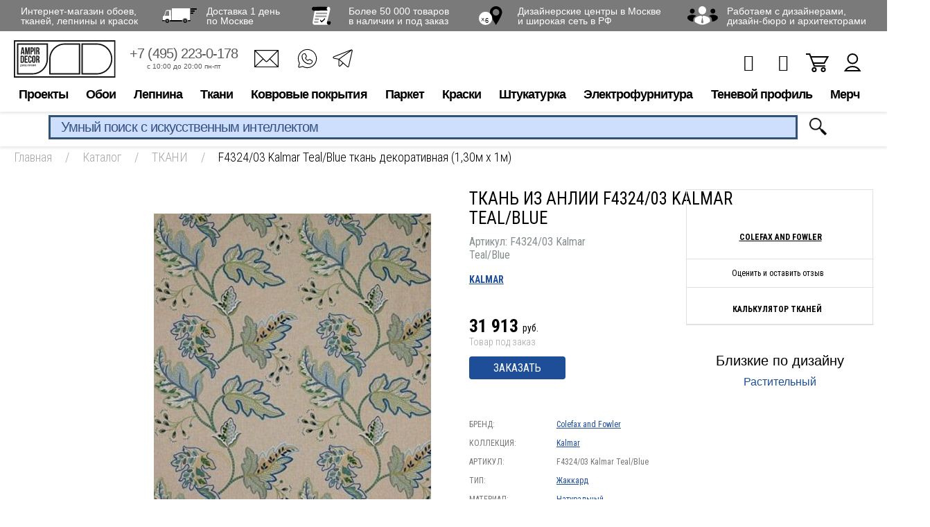

--- FILE ---
content_type: text/html; charset=utf-8
request_url: https://www.google.com/recaptcha/api2/anchor?ar=1&k=6LdiUygaAAAAAJj8xe2zeI1WnE1E8KdRFGJt3XMh&co=aHR0cHM6Ly93d3cuYW1waXIucnU6NDQz&hl=en&v=PoyoqOPhxBO7pBk68S4YbpHZ&size=invisible&anchor-ms=20000&execute-ms=30000&cb=nj6397xn5v73
body_size: 48632
content:
<!DOCTYPE HTML><html dir="ltr" lang="en"><head><meta http-equiv="Content-Type" content="text/html; charset=UTF-8">
<meta http-equiv="X-UA-Compatible" content="IE=edge">
<title>reCAPTCHA</title>
<style type="text/css">
/* cyrillic-ext */
@font-face {
  font-family: 'Roboto';
  font-style: normal;
  font-weight: 400;
  font-stretch: 100%;
  src: url(//fonts.gstatic.com/s/roboto/v48/KFO7CnqEu92Fr1ME7kSn66aGLdTylUAMa3GUBHMdazTgWw.woff2) format('woff2');
  unicode-range: U+0460-052F, U+1C80-1C8A, U+20B4, U+2DE0-2DFF, U+A640-A69F, U+FE2E-FE2F;
}
/* cyrillic */
@font-face {
  font-family: 'Roboto';
  font-style: normal;
  font-weight: 400;
  font-stretch: 100%;
  src: url(//fonts.gstatic.com/s/roboto/v48/KFO7CnqEu92Fr1ME7kSn66aGLdTylUAMa3iUBHMdazTgWw.woff2) format('woff2');
  unicode-range: U+0301, U+0400-045F, U+0490-0491, U+04B0-04B1, U+2116;
}
/* greek-ext */
@font-face {
  font-family: 'Roboto';
  font-style: normal;
  font-weight: 400;
  font-stretch: 100%;
  src: url(//fonts.gstatic.com/s/roboto/v48/KFO7CnqEu92Fr1ME7kSn66aGLdTylUAMa3CUBHMdazTgWw.woff2) format('woff2');
  unicode-range: U+1F00-1FFF;
}
/* greek */
@font-face {
  font-family: 'Roboto';
  font-style: normal;
  font-weight: 400;
  font-stretch: 100%;
  src: url(//fonts.gstatic.com/s/roboto/v48/KFO7CnqEu92Fr1ME7kSn66aGLdTylUAMa3-UBHMdazTgWw.woff2) format('woff2');
  unicode-range: U+0370-0377, U+037A-037F, U+0384-038A, U+038C, U+038E-03A1, U+03A3-03FF;
}
/* math */
@font-face {
  font-family: 'Roboto';
  font-style: normal;
  font-weight: 400;
  font-stretch: 100%;
  src: url(//fonts.gstatic.com/s/roboto/v48/KFO7CnqEu92Fr1ME7kSn66aGLdTylUAMawCUBHMdazTgWw.woff2) format('woff2');
  unicode-range: U+0302-0303, U+0305, U+0307-0308, U+0310, U+0312, U+0315, U+031A, U+0326-0327, U+032C, U+032F-0330, U+0332-0333, U+0338, U+033A, U+0346, U+034D, U+0391-03A1, U+03A3-03A9, U+03B1-03C9, U+03D1, U+03D5-03D6, U+03F0-03F1, U+03F4-03F5, U+2016-2017, U+2034-2038, U+203C, U+2040, U+2043, U+2047, U+2050, U+2057, U+205F, U+2070-2071, U+2074-208E, U+2090-209C, U+20D0-20DC, U+20E1, U+20E5-20EF, U+2100-2112, U+2114-2115, U+2117-2121, U+2123-214F, U+2190, U+2192, U+2194-21AE, U+21B0-21E5, U+21F1-21F2, U+21F4-2211, U+2213-2214, U+2216-22FF, U+2308-230B, U+2310, U+2319, U+231C-2321, U+2336-237A, U+237C, U+2395, U+239B-23B7, U+23D0, U+23DC-23E1, U+2474-2475, U+25AF, U+25B3, U+25B7, U+25BD, U+25C1, U+25CA, U+25CC, U+25FB, U+266D-266F, U+27C0-27FF, U+2900-2AFF, U+2B0E-2B11, U+2B30-2B4C, U+2BFE, U+3030, U+FF5B, U+FF5D, U+1D400-1D7FF, U+1EE00-1EEFF;
}
/* symbols */
@font-face {
  font-family: 'Roboto';
  font-style: normal;
  font-weight: 400;
  font-stretch: 100%;
  src: url(//fonts.gstatic.com/s/roboto/v48/KFO7CnqEu92Fr1ME7kSn66aGLdTylUAMaxKUBHMdazTgWw.woff2) format('woff2');
  unicode-range: U+0001-000C, U+000E-001F, U+007F-009F, U+20DD-20E0, U+20E2-20E4, U+2150-218F, U+2190, U+2192, U+2194-2199, U+21AF, U+21E6-21F0, U+21F3, U+2218-2219, U+2299, U+22C4-22C6, U+2300-243F, U+2440-244A, U+2460-24FF, U+25A0-27BF, U+2800-28FF, U+2921-2922, U+2981, U+29BF, U+29EB, U+2B00-2BFF, U+4DC0-4DFF, U+FFF9-FFFB, U+10140-1018E, U+10190-1019C, U+101A0, U+101D0-101FD, U+102E0-102FB, U+10E60-10E7E, U+1D2C0-1D2D3, U+1D2E0-1D37F, U+1F000-1F0FF, U+1F100-1F1AD, U+1F1E6-1F1FF, U+1F30D-1F30F, U+1F315, U+1F31C, U+1F31E, U+1F320-1F32C, U+1F336, U+1F378, U+1F37D, U+1F382, U+1F393-1F39F, U+1F3A7-1F3A8, U+1F3AC-1F3AF, U+1F3C2, U+1F3C4-1F3C6, U+1F3CA-1F3CE, U+1F3D4-1F3E0, U+1F3ED, U+1F3F1-1F3F3, U+1F3F5-1F3F7, U+1F408, U+1F415, U+1F41F, U+1F426, U+1F43F, U+1F441-1F442, U+1F444, U+1F446-1F449, U+1F44C-1F44E, U+1F453, U+1F46A, U+1F47D, U+1F4A3, U+1F4B0, U+1F4B3, U+1F4B9, U+1F4BB, U+1F4BF, U+1F4C8-1F4CB, U+1F4D6, U+1F4DA, U+1F4DF, U+1F4E3-1F4E6, U+1F4EA-1F4ED, U+1F4F7, U+1F4F9-1F4FB, U+1F4FD-1F4FE, U+1F503, U+1F507-1F50B, U+1F50D, U+1F512-1F513, U+1F53E-1F54A, U+1F54F-1F5FA, U+1F610, U+1F650-1F67F, U+1F687, U+1F68D, U+1F691, U+1F694, U+1F698, U+1F6AD, U+1F6B2, U+1F6B9-1F6BA, U+1F6BC, U+1F6C6-1F6CF, U+1F6D3-1F6D7, U+1F6E0-1F6EA, U+1F6F0-1F6F3, U+1F6F7-1F6FC, U+1F700-1F7FF, U+1F800-1F80B, U+1F810-1F847, U+1F850-1F859, U+1F860-1F887, U+1F890-1F8AD, U+1F8B0-1F8BB, U+1F8C0-1F8C1, U+1F900-1F90B, U+1F93B, U+1F946, U+1F984, U+1F996, U+1F9E9, U+1FA00-1FA6F, U+1FA70-1FA7C, U+1FA80-1FA89, U+1FA8F-1FAC6, U+1FACE-1FADC, U+1FADF-1FAE9, U+1FAF0-1FAF8, U+1FB00-1FBFF;
}
/* vietnamese */
@font-face {
  font-family: 'Roboto';
  font-style: normal;
  font-weight: 400;
  font-stretch: 100%;
  src: url(//fonts.gstatic.com/s/roboto/v48/KFO7CnqEu92Fr1ME7kSn66aGLdTylUAMa3OUBHMdazTgWw.woff2) format('woff2');
  unicode-range: U+0102-0103, U+0110-0111, U+0128-0129, U+0168-0169, U+01A0-01A1, U+01AF-01B0, U+0300-0301, U+0303-0304, U+0308-0309, U+0323, U+0329, U+1EA0-1EF9, U+20AB;
}
/* latin-ext */
@font-face {
  font-family: 'Roboto';
  font-style: normal;
  font-weight: 400;
  font-stretch: 100%;
  src: url(//fonts.gstatic.com/s/roboto/v48/KFO7CnqEu92Fr1ME7kSn66aGLdTylUAMa3KUBHMdazTgWw.woff2) format('woff2');
  unicode-range: U+0100-02BA, U+02BD-02C5, U+02C7-02CC, U+02CE-02D7, U+02DD-02FF, U+0304, U+0308, U+0329, U+1D00-1DBF, U+1E00-1E9F, U+1EF2-1EFF, U+2020, U+20A0-20AB, U+20AD-20C0, U+2113, U+2C60-2C7F, U+A720-A7FF;
}
/* latin */
@font-face {
  font-family: 'Roboto';
  font-style: normal;
  font-weight: 400;
  font-stretch: 100%;
  src: url(//fonts.gstatic.com/s/roboto/v48/KFO7CnqEu92Fr1ME7kSn66aGLdTylUAMa3yUBHMdazQ.woff2) format('woff2');
  unicode-range: U+0000-00FF, U+0131, U+0152-0153, U+02BB-02BC, U+02C6, U+02DA, U+02DC, U+0304, U+0308, U+0329, U+2000-206F, U+20AC, U+2122, U+2191, U+2193, U+2212, U+2215, U+FEFF, U+FFFD;
}
/* cyrillic-ext */
@font-face {
  font-family: 'Roboto';
  font-style: normal;
  font-weight: 500;
  font-stretch: 100%;
  src: url(//fonts.gstatic.com/s/roboto/v48/KFO7CnqEu92Fr1ME7kSn66aGLdTylUAMa3GUBHMdazTgWw.woff2) format('woff2');
  unicode-range: U+0460-052F, U+1C80-1C8A, U+20B4, U+2DE0-2DFF, U+A640-A69F, U+FE2E-FE2F;
}
/* cyrillic */
@font-face {
  font-family: 'Roboto';
  font-style: normal;
  font-weight: 500;
  font-stretch: 100%;
  src: url(//fonts.gstatic.com/s/roboto/v48/KFO7CnqEu92Fr1ME7kSn66aGLdTylUAMa3iUBHMdazTgWw.woff2) format('woff2');
  unicode-range: U+0301, U+0400-045F, U+0490-0491, U+04B0-04B1, U+2116;
}
/* greek-ext */
@font-face {
  font-family: 'Roboto';
  font-style: normal;
  font-weight: 500;
  font-stretch: 100%;
  src: url(//fonts.gstatic.com/s/roboto/v48/KFO7CnqEu92Fr1ME7kSn66aGLdTylUAMa3CUBHMdazTgWw.woff2) format('woff2');
  unicode-range: U+1F00-1FFF;
}
/* greek */
@font-face {
  font-family: 'Roboto';
  font-style: normal;
  font-weight: 500;
  font-stretch: 100%;
  src: url(//fonts.gstatic.com/s/roboto/v48/KFO7CnqEu92Fr1ME7kSn66aGLdTylUAMa3-UBHMdazTgWw.woff2) format('woff2');
  unicode-range: U+0370-0377, U+037A-037F, U+0384-038A, U+038C, U+038E-03A1, U+03A3-03FF;
}
/* math */
@font-face {
  font-family: 'Roboto';
  font-style: normal;
  font-weight: 500;
  font-stretch: 100%;
  src: url(//fonts.gstatic.com/s/roboto/v48/KFO7CnqEu92Fr1ME7kSn66aGLdTylUAMawCUBHMdazTgWw.woff2) format('woff2');
  unicode-range: U+0302-0303, U+0305, U+0307-0308, U+0310, U+0312, U+0315, U+031A, U+0326-0327, U+032C, U+032F-0330, U+0332-0333, U+0338, U+033A, U+0346, U+034D, U+0391-03A1, U+03A3-03A9, U+03B1-03C9, U+03D1, U+03D5-03D6, U+03F0-03F1, U+03F4-03F5, U+2016-2017, U+2034-2038, U+203C, U+2040, U+2043, U+2047, U+2050, U+2057, U+205F, U+2070-2071, U+2074-208E, U+2090-209C, U+20D0-20DC, U+20E1, U+20E5-20EF, U+2100-2112, U+2114-2115, U+2117-2121, U+2123-214F, U+2190, U+2192, U+2194-21AE, U+21B0-21E5, U+21F1-21F2, U+21F4-2211, U+2213-2214, U+2216-22FF, U+2308-230B, U+2310, U+2319, U+231C-2321, U+2336-237A, U+237C, U+2395, U+239B-23B7, U+23D0, U+23DC-23E1, U+2474-2475, U+25AF, U+25B3, U+25B7, U+25BD, U+25C1, U+25CA, U+25CC, U+25FB, U+266D-266F, U+27C0-27FF, U+2900-2AFF, U+2B0E-2B11, U+2B30-2B4C, U+2BFE, U+3030, U+FF5B, U+FF5D, U+1D400-1D7FF, U+1EE00-1EEFF;
}
/* symbols */
@font-face {
  font-family: 'Roboto';
  font-style: normal;
  font-weight: 500;
  font-stretch: 100%;
  src: url(//fonts.gstatic.com/s/roboto/v48/KFO7CnqEu92Fr1ME7kSn66aGLdTylUAMaxKUBHMdazTgWw.woff2) format('woff2');
  unicode-range: U+0001-000C, U+000E-001F, U+007F-009F, U+20DD-20E0, U+20E2-20E4, U+2150-218F, U+2190, U+2192, U+2194-2199, U+21AF, U+21E6-21F0, U+21F3, U+2218-2219, U+2299, U+22C4-22C6, U+2300-243F, U+2440-244A, U+2460-24FF, U+25A0-27BF, U+2800-28FF, U+2921-2922, U+2981, U+29BF, U+29EB, U+2B00-2BFF, U+4DC0-4DFF, U+FFF9-FFFB, U+10140-1018E, U+10190-1019C, U+101A0, U+101D0-101FD, U+102E0-102FB, U+10E60-10E7E, U+1D2C0-1D2D3, U+1D2E0-1D37F, U+1F000-1F0FF, U+1F100-1F1AD, U+1F1E6-1F1FF, U+1F30D-1F30F, U+1F315, U+1F31C, U+1F31E, U+1F320-1F32C, U+1F336, U+1F378, U+1F37D, U+1F382, U+1F393-1F39F, U+1F3A7-1F3A8, U+1F3AC-1F3AF, U+1F3C2, U+1F3C4-1F3C6, U+1F3CA-1F3CE, U+1F3D4-1F3E0, U+1F3ED, U+1F3F1-1F3F3, U+1F3F5-1F3F7, U+1F408, U+1F415, U+1F41F, U+1F426, U+1F43F, U+1F441-1F442, U+1F444, U+1F446-1F449, U+1F44C-1F44E, U+1F453, U+1F46A, U+1F47D, U+1F4A3, U+1F4B0, U+1F4B3, U+1F4B9, U+1F4BB, U+1F4BF, U+1F4C8-1F4CB, U+1F4D6, U+1F4DA, U+1F4DF, U+1F4E3-1F4E6, U+1F4EA-1F4ED, U+1F4F7, U+1F4F9-1F4FB, U+1F4FD-1F4FE, U+1F503, U+1F507-1F50B, U+1F50D, U+1F512-1F513, U+1F53E-1F54A, U+1F54F-1F5FA, U+1F610, U+1F650-1F67F, U+1F687, U+1F68D, U+1F691, U+1F694, U+1F698, U+1F6AD, U+1F6B2, U+1F6B9-1F6BA, U+1F6BC, U+1F6C6-1F6CF, U+1F6D3-1F6D7, U+1F6E0-1F6EA, U+1F6F0-1F6F3, U+1F6F7-1F6FC, U+1F700-1F7FF, U+1F800-1F80B, U+1F810-1F847, U+1F850-1F859, U+1F860-1F887, U+1F890-1F8AD, U+1F8B0-1F8BB, U+1F8C0-1F8C1, U+1F900-1F90B, U+1F93B, U+1F946, U+1F984, U+1F996, U+1F9E9, U+1FA00-1FA6F, U+1FA70-1FA7C, U+1FA80-1FA89, U+1FA8F-1FAC6, U+1FACE-1FADC, U+1FADF-1FAE9, U+1FAF0-1FAF8, U+1FB00-1FBFF;
}
/* vietnamese */
@font-face {
  font-family: 'Roboto';
  font-style: normal;
  font-weight: 500;
  font-stretch: 100%;
  src: url(//fonts.gstatic.com/s/roboto/v48/KFO7CnqEu92Fr1ME7kSn66aGLdTylUAMa3OUBHMdazTgWw.woff2) format('woff2');
  unicode-range: U+0102-0103, U+0110-0111, U+0128-0129, U+0168-0169, U+01A0-01A1, U+01AF-01B0, U+0300-0301, U+0303-0304, U+0308-0309, U+0323, U+0329, U+1EA0-1EF9, U+20AB;
}
/* latin-ext */
@font-face {
  font-family: 'Roboto';
  font-style: normal;
  font-weight: 500;
  font-stretch: 100%;
  src: url(//fonts.gstatic.com/s/roboto/v48/KFO7CnqEu92Fr1ME7kSn66aGLdTylUAMa3KUBHMdazTgWw.woff2) format('woff2');
  unicode-range: U+0100-02BA, U+02BD-02C5, U+02C7-02CC, U+02CE-02D7, U+02DD-02FF, U+0304, U+0308, U+0329, U+1D00-1DBF, U+1E00-1E9F, U+1EF2-1EFF, U+2020, U+20A0-20AB, U+20AD-20C0, U+2113, U+2C60-2C7F, U+A720-A7FF;
}
/* latin */
@font-face {
  font-family: 'Roboto';
  font-style: normal;
  font-weight: 500;
  font-stretch: 100%;
  src: url(//fonts.gstatic.com/s/roboto/v48/KFO7CnqEu92Fr1ME7kSn66aGLdTylUAMa3yUBHMdazQ.woff2) format('woff2');
  unicode-range: U+0000-00FF, U+0131, U+0152-0153, U+02BB-02BC, U+02C6, U+02DA, U+02DC, U+0304, U+0308, U+0329, U+2000-206F, U+20AC, U+2122, U+2191, U+2193, U+2212, U+2215, U+FEFF, U+FFFD;
}
/* cyrillic-ext */
@font-face {
  font-family: 'Roboto';
  font-style: normal;
  font-weight: 900;
  font-stretch: 100%;
  src: url(//fonts.gstatic.com/s/roboto/v48/KFO7CnqEu92Fr1ME7kSn66aGLdTylUAMa3GUBHMdazTgWw.woff2) format('woff2');
  unicode-range: U+0460-052F, U+1C80-1C8A, U+20B4, U+2DE0-2DFF, U+A640-A69F, U+FE2E-FE2F;
}
/* cyrillic */
@font-face {
  font-family: 'Roboto';
  font-style: normal;
  font-weight: 900;
  font-stretch: 100%;
  src: url(//fonts.gstatic.com/s/roboto/v48/KFO7CnqEu92Fr1ME7kSn66aGLdTylUAMa3iUBHMdazTgWw.woff2) format('woff2');
  unicode-range: U+0301, U+0400-045F, U+0490-0491, U+04B0-04B1, U+2116;
}
/* greek-ext */
@font-face {
  font-family: 'Roboto';
  font-style: normal;
  font-weight: 900;
  font-stretch: 100%;
  src: url(//fonts.gstatic.com/s/roboto/v48/KFO7CnqEu92Fr1ME7kSn66aGLdTylUAMa3CUBHMdazTgWw.woff2) format('woff2');
  unicode-range: U+1F00-1FFF;
}
/* greek */
@font-face {
  font-family: 'Roboto';
  font-style: normal;
  font-weight: 900;
  font-stretch: 100%;
  src: url(//fonts.gstatic.com/s/roboto/v48/KFO7CnqEu92Fr1ME7kSn66aGLdTylUAMa3-UBHMdazTgWw.woff2) format('woff2');
  unicode-range: U+0370-0377, U+037A-037F, U+0384-038A, U+038C, U+038E-03A1, U+03A3-03FF;
}
/* math */
@font-face {
  font-family: 'Roboto';
  font-style: normal;
  font-weight: 900;
  font-stretch: 100%;
  src: url(//fonts.gstatic.com/s/roboto/v48/KFO7CnqEu92Fr1ME7kSn66aGLdTylUAMawCUBHMdazTgWw.woff2) format('woff2');
  unicode-range: U+0302-0303, U+0305, U+0307-0308, U+0310, U+0312, U+0315, U+031A, U+0326-0327, U+032C, U+032F-0330, U+0332-0333, U+0338, U+033A, U+0346, U+034D, U+0391-03A1, U+03A3-03A9, U+03B1-03C9, U+03D1, U+03D5-03D6, U+03F0-03F1, U+03F4-03F5, U+2016-2017, U+2034-2038, U+203C, U+2040, U+2043, U+2047, U+2050, U+2057, U+205F, U+2070-2071, U+2074-208E, U+2090-209C, U+20D0-20DC, U+20E1, U+20E5-20EF, U+2100-2112, U+2114-2115, U+2117-2121, U+2123-214F, U+2190, U+2192, U+2194-21AE, U+21B0-21E5, U+21F1-21F2, U+21F4-2211, U+2213-2214, U+2216-22FF, U+2308-230B, U+2310, U+2319, U+231C-2321, U+2336-237A, U+237C, U+2395, U+239B-23B7, U+23D0, U+23DC-23E1, U+2474-2475, U+25AF, U+25B3, U+25B7, U+25BD, U+25C1, U+25CA, U+25CC, U+25FB, U+266D-266F, U+27C0-27FF, U+2900-2AFF, U+2B0E-2B11, U+2B30-2B4C, U+2BFE, U+3030, U+FF5B, U+FF5D, U+1D400-1D7FF, U+1EE00-1EEFF;
}
/* symbols */
@font-face {
  font-family: 'Roboto';
  font-style: normal;
  font-weight: 900;
  font-stretch: 100%;
  src: url(//fonts.gstatic.com/s/roboto/v48/KFO7CnqEu92Fr1ME7kSn66aGLdTylUAMaxKUBHMdazTgWw.woff2) format('woff2');
  unicode-range: U+0001-000C, U+000E-001F, U+007F-009F, U+20DD-20E0, U+20E2-20E4, U+2150-218F, U+2190, U+2192, U+2194-2199, U+21AF, U+21E6-21F0, U+21F3, U+2218-2219, U+2299, U+22C4-22C6, U+2300-243F, U+2440-244A, U+2460-24FF, U+25A0-27BF, U+2800-28FF, U+2921-2922, U+2981, U+29BF, U+29EB, U+2B00-2BFF, U+4DC0-4DFF, U+FFF9-FFFB, U+10140-1018E, U+10190-1019C, U+101A0, U+101D0-101FD, U+102E0-102FB, U+10E60-10E7E, U+1D2C0-1D2D3, U+1D2E0-1D37F, U+1F000-1F0FF, U+1F100-1F1AD, U+1F1E6-1F1FF, U+1F30D-1F30F, U+1F315, U+1F31C, U+1F31E, U+1F320-1F32C, U+1F336, U+1F378, U+1F37D, U+1F382, U+1F393-1F39F, U+1F3A7-1F3A8, U+1F3AC-1F3AF, U+1F3C2, U+1F3C4-1F3C6, U+1F3CA-1F3CE, U+1F3D4-1F3E0, U+1F3ED, U+1F3F1-1F3F3, U+1F3F5-1F3F7, U+1F408, U+1F415, U+1F41F, U+1F426, U+1F43F, U+1F441-1F442, U+1F444, U+1F446-1F449, U+1F44C-1F44E, U+1F453, U+1F46A, U+1F47D, U+1F4A3, U+1F4B0, U+1F4B3, U+1F4B9, U+1F4BB, U+1F4BF, U+1F4C8-1F4CB, U+1F4D6, U+1F4DA, U+1F4DF, U+1F4E3-1F4E6, U+1F4EA-1F4ED, U+1F4F7, U+1F4F9-1F4FB, U+1F4FD-1F4FE, U+1F503, U+1F507-1F50B, U+1F50D, U+1F512-1F513, U+1F53E-1F54A, U+1F54F-1F5FA, U+1F610, U+1F650-1F67F, U+1F687, U+1F68D, U+1F691, U+1F694, U+1F698, U+1F6AD, U+1F6B2, U+1F6B9-1F6BA, U+1F6BC, U+1F6C6-1F6CF, U+1F6D3-1F6D7, U+1F6E0-1F6EA, U+1F6F0-1F6F3, U+1F6F7-1F6FC, U+1F700-1F7FF, U+1F800-1F80B, U+1F810-1F847, U+1F850-1F859, U+1F860-1F887, U+1F890-1F8AD, U+1F8B0-1F8BB, U+1F8C0-1F8C1, U+1F900-1F90B, U+1F93B, U+1F946, U+1F984, U+1F996, U+1F9E9, U+1FA00-1FA6F, U+1FA70-1FA7C, U+1FA80-1FA89, U+1FA8F-1FAC6, U+1FACE-1FADC, U+1FADF-1FAE9, U+1FAF0-1FAF8, U+1FB00-1FBFF;
}
/* vietnamese */
@font-face {
  font-family: 'Roboto';
  font-style: normal;
  font-weight: 900;
  font-stretch: 100%;
  src: url(//fonts.gstatic.com/s/roboto/v48/KFO7CnqEu92Fr1ME7kSn66aGLdTylUAMa3OUBHMdazTgWw.woff2) format('woff2');
  unicode-range: U+0102-0103, U+0110-0111, U+0128-0129, U+0168-0169, U+01A0-01A1, U+01AF-01B0, U+0300-0301, U+0303-0304, U+0308-0309, U+0323, U+0329, U+1EA0-1EF9, U+20AB;
}
/* latin-ext */
@font-face {
  font-family: 'Roboto';
  font-style: normal;
  font-weight: 900;
  font-stretch: 100%;
  src: url(//fonts.gstatic.com/s/roboto/v48/KFO7CnqEu92Fr1ME7kSn66aGLdTylUAMa3KUBHMdazTgWw.woff2) format('woff2');
  unicode-range: U+0100-02BA, U+02BD-02C5, U+02C7-02CC, U+02CE-02D7, U+02DD-02FF, U+0304, U+0308, U+0329, U+1D00-1DBF, U+1E00-1E9F, U+1EF2-1EFF, U+2020, U+20A0-20AB, U+20AD-20C0, U+2113, U+2C60-2C7F, U+A720-A7FF;
}
/* latin */
@font-face {
  font-family: 'Roboto';
  font-style: normal;
  font-weight: 900;
  font-stretch: 100%;
  src: url(//fonts.gstatic.com/s/roboto/v48/KFO7CnqEu92Fr1ME7kSn66aGLdTylUAMa3yUBHMdazQ.woff2) format('woff2');
  unicode-range: U+0000-00FF, U+0131, U+0152-0153, U+02BB-02BC, U+02C6, U+02DA, U+02DC, U+0304, U+0308, U+0329, U+2000-206F, U+20AC, U+2122, U+2191, U+2193, U+2212, U+2215, U+FEFF, U+FFFD;
}

</style>
<link rel="stylesheet" type="text/css" href="https://www.gstatic.com/recaptcha/releases/PoyoqOPhxBO7pBk68S4YbpHZ/styles__ltr.css">
<script nonce="oJWzVNG9A6IBgtb4AEciMg" type="text/javascript">window['__recaptcha_api'] = 'https://www.google.com/recaptcha/api2/';</script>
<script type="text/javascript" src="https://www.gstatic.com/recaptcha/releases/PoyoqOPhxBO7pBk68S4YbpHZ/recaptcha__en.js" nonce="oJWzVNG9A6IBgtb4AEciMg">
      
    </script></head>
<body><div id="rc-anchor-alert" class="rc-anchor-alert"></div>
<input type="hidden" id="recaptcha-token" value="[base64]">
<script type="text/javascript" nonce="oJWzVNG9A6IBgtb4AEciMg">
      recaptcha.anchor.Main.init("[\x22ainput\x22,[\x22bgdata\x22,\x22\x22,\[base64]/[base64]/UltIKytdPWE6KGE8MjA0OD9SW0grK109YT4+NnwxOTI6KChhJjY0NTEyKT09NTUyOTYmJnErMTxoLmxlbmd0aCYmKGguY2hhckNvZGVBdChxKzEpJjY0NTEyKT09NTYzMjA/[base64]/MjU1OlI/[base64]/[base64]/[base64]/[base64]/[base64]/[base64]/[base64]/[base64]/[base64]/[base64]\x22,\[base64]\\u003d\\u003d\x22,\[base64]/DqMKkwr/CkcOlCRLCvMKDw73DtGYFwrTCsWHDn8Ofa8KHwrLCg8KAZz/DuUPCucKyKsKcwrzCqFRCw6LCs8Obw5lrD8K1D1/[base64]/Dp0QqV8KGUD3CqsO1OXpiPkvDqcOKwqvCtCAUXsOZw7rCtzF0G0nDqyzDi28rwptpMsKRw7XCv8KLCQUIw5LCoynCpAN0wq4xw4LCulsAfhclwpbCgMK4JsKSEjfCh27DjsKowpPDtn5LcMKEdXzDqT7CqcO9wpxwWD/[base64]/CqcK4eArDvcO0wpzCvS0vTsO+ZcOOw4Qzd8Oyw6HCtB0Bw4DChsOOBAfDrRzCscK3w5XDnjnDslUsasK+KC7DqH7CqsOaw6UEfcKIZiEmScKGw63ChyLDnMKMGMOUw5PDs8KfwosYdi/[base64]/DuhPCtMK/b13ClsKQwqjCtMOFe8O/ScO7eMKXeSzDh8KqGzodwpV1C8OQw4IIwozDm8KaNE5Fwq0CbcOha8KLJw7DuT/[base64]/bsONb8Kyw53DisK1wr0Mw5rCmsO5WSLCmRDCp0nDilRsw6PDsGYzYkpYL8O/b8Krw4XDkMKEAMOowrAYN8O/wqzDn8KNwpbDocK9wp3CqCDCow/[base64]/CnQfCq8KPwpDCgApswp0Aw7fCusK3w5HCrHnDszElwrLCr8Kuw54Zw5/DnzULwrLCs19FIsKwD8K0w49QwqY1w5vDqcO1Qzdiw50Mw7vCmX/Cg03DiW7CgHlqw7chTsK2fTzDoB4/JnROfcOXwpTCmA02wp3DsMOCwo/DunllZkJww4DCsV7DtV58IUBMHcKqwrwSKcOPw4bDv1g7acO9w6jDsMKyd8O5P8Olwr4ZQcOMCz4kaMOHw5/Cv8KnwoRJw7k9bF7CtQLDocKmw5XDgcOUBSRRfk8qFWbDo0fCoCDDujJ2wrLCjl/CviDCtsKIw703wrw4HUpvGsOow5PDpxsqwo3CihNswp/ClXYtw54jw7R3w5ogwrLCiMOQCMOcwr9iO35Zw4XDqmzCgcKaakxtwqDClj47FcKpNAcVPixrG8O7wpjDpMKxU8KIwr/DgzfDuC7CiwAWw7vClAnDgh/DisOwcHQ0woPDnTbDrwDCp8KqYhI5VMKkw5pvAS3Cg8KWwofCjcK8YcOLwrUQWC8VYQ/Cgg3CssOqNcKRWV/Cnkd/ScKqwqNCw5N7wonCnsOnwrvCkcK0O8O2WFPDp8OOwp/CjUlHwp4ScMKFw5N9fcKmE37DunDCvAA6IcKQX0fDjsKGwp/CsDPDkgTCq8KDVEd/wrjCphTCm27CohZmDMKhYsOMC2vDlcKmwoDDiMKKfhLCn0UoJ8ODFMORw5Ugwq/DgcO+asOgwrbDlxzDoQfCqmpSSMKKfnAjw5HChF9DS8O3w6XDlkbCogoqwoFMwqIFMUfCi07Dh03CvVTDhQXCkjTDtcORw5FOwrd5woXCqSccw75pwoXCvCLCrsKZw4/[base64]/DiRZ4wqo9w7ZWwpFhwqQXcsKPDxhAAE/DuMKBw6p8w4EBCMOOwopcw7vDrEXCoMKiecOFw4HCosKtDcKIwr/CkMOxZsO2RsKGwofDnsOswpESw5MRwq/Do30hwqLCiAvDr8Oyw6JVw43Cn8OgeFnCmcOFKyDDrHPDuMKoFSbCj8Opw43DjVspwpYvw45FdsKFHkhJSiwCwrNTwoDDriMLEcOIVsK9SsO7w7nClMOMBxrCpMOFbsO+M8K2wqcNw4s3wrPDssOZw7BQw4TDpsKRwr92wqHDrEjCnQgDwp8RwpBaw6/[base64]/LHHClcKmQDDDuVEWwqLCsBHCqkzDohonwqLDmgrDoxpdAWZzw6/CnR/ChcK1VQFoLMOtOl3CgcOHw4HDqnLCqcO2Wnd9w4dkwrIMWwjCpA/DncKWw7Yhw5fDl03DsCckwqTCglYeHH42w5lywqrDlMK2w7ICw6MfUcOeUiITIz0DW2/ClMO2w5kawo0mw5HDqMOCHsK7W8KcKk7CvEHDiMOnXAIjTnFRw6ZnKmDDk8KsVsKxwqrDhU/CncKdwrvDucKOwpLDrS/ChsK3YGvDvcKBwrjDhMOjw7XCo8OfJQjCnFLDhMOEw4fCv8OoQsKew7jDil4IBDEAfsOGakhgMcOLG8O7IFhowrrCj8Ovb8KFYXhjwq/DknZTw58EGsOvw5nCvWlyw5AGLsKLw4PCi8Opw77Cr8OAIMKoUAZKKTXDlsOsw7sIwrdWVUEPw6XDr1nDusKgwozCpcOuwpnDmsO4wrFQBMKxfgvDqlPDvMO9w5tTA8Kyfn/[base64]/CgAbCkAIAw6jChMKGw7oxw5ZGJ03ChcKDw47DjcK6YcO2H8Ojwqxkw7ocfQzDoMKtwrPCrj4MUnfCtMOEWMKkw7xOw7/[base64]/CkQwpwoPCj8KCw5sTFl/[base64]/Ch8O9KgxJwprDuQnCn8KOJcKrwoJKw6dZw48racOTJcK/w4rDisKaOz5Xw6nCn8K6wrxIKMOvw5/Dil7CncOEw51Pw5XDgMKmw7DCi8KAw7HCg8Oowo0Kwo/CrcK+bE4EY8KAwp/DscOqw6srOR4RwqFyRk3DojbDisOqwovCq8KPbMK1SjzDmmxwwrUkw7Z7wqnCphLDk8OXVx7Dp2bDoMKewr3DjkLDiRXCqMOmw7xhCALDqTAMwr1Vw4Ikw5teM8KNARpxw5rCgcKOw5DCqALCgiDCmEHChWzCmUV/VcOmJFl0C8KpwozDqw0Xw4PCqlXDq8KkDsKdCkPDscKUwr/CvCnDrxA8w47Cuy4OQ2Vmwo1yGMOfNsK3w7LCnErCj0jClMKQcMKWBB1cYB0Sw4nDj8Kww4DCj0FIZiDDtRh7B8OfX0IoIEbClB/DjTlRwqAuwrJyVcKVwrs2w7sKwotxRcO6U3UQPSDCpF7CjmgzHQ4/[base64]/DvcKcwrfDmsKhEABXw5TDmMOdwovCjCfCvgl0wqhrbcOHUMOOwq7CgcKMw6fDlXXCvMK9LMKAO8OVwpPDoHsZZ3hdBsK4fMK/XsK0wonCusKOw6oMw6szw7XCsQNcw4nDik3ClkjCvEfDpVcDw4PDkMKUGsKUwpwyNxc8wrjCh8O5L1XCsG5Fwqgqw49nFMKxKld+UcKvaXnDmD0mwqsdwqnCu8OSScKkZcOiwqVOwq3CjcKCYMKrD8KXTcK/LUckwpvCg8KvKh3Ct2zDhsKAf3AleBBBMFzCmsOTOMKYw6oPIcOkw5tgMiHDoQ3DvSjDnX3CvsOpdRPCo8KZQsK/wrp+dcKxIQzCk8KNNjsKd8KAJghMwpZ3HMKwITDDmsOYwoHCtDJDUMK0dzUlw70Tw4/CusKFEcKYYcKIwrpGwp/Ck8Krwr7DmiIdBcKrw7l0wp3DsQJ3w4fDrWHCvMKnwqVnworDg1HCrBk6wogpRsOywq/[base64]/L3vDqFjDlsOxwp17w4/CoVNKwrzDvBcgw4jDnxQJM8KUZsKEI8KawrBew73DosONFFLDiVPDtR3Ck1jDu0nCh37ClVHDr8O2DsOVZcK4QcKOSV7CinxCwqjCk2szZkAfKiDDrGPCpjzCjsK1UlxOwolzwq5Nw7TCv8O+UFFLwq/Cj8Omw6HDk8KzwpvCjsOxb3PDgGMUN8OKwrfDjgNWwqtlUzbCmHgzw6vCs8KTZA/DucKgZsOYwobDlhkOAMOnwr/CqSNDNsOaw4Eyw4tXw6fCgwvDpx0ME8OYw70Zw609wrQEY8Osc2zDmcKvw4NLTsK3VMKPKV7DrMK7LhgEw6c/[base64]/Dl8OewodBwrUeAsO1w58VTcKRw77CvsK1wpHCrF/DmMKZwp1Nwq5JwrJeesOFw4tEwpjCvCdVB2vDlcOYw6MCbQ0fw5XDpiTCmcKmwoUlw77DtBbDuwF5UnbDmErDnmgCGnvDuSvCvsKRwrrCgsKjwqcodsO/V8ONw6fDvwDCm3HCqhLDrBnDiT3Cl8Ogw7onwqZ+w6p8Qn7ClMOOwrPDlcK4wqHCnErDmsKTw5VmFwY2wpANw4U9aV7CisOmw4c7w7EiMxTDoMK/SsKVU3E+woV+MVLCvsKDw5/DjcOHWFfCkALCgMOUXcKHZcKFwpHCg8K1IR9Mw7vCiMKTCsOZOj3DvWbCkcOLw6MDA0DDhxvCgsOcw4bDuWgrasOBw60Fw6R7w4g7OSpNKk0rw7/[base64]/[base64]/DR53wrXCs8KawpfCpzMJQzzCiEFbHsKnNTXCq0XCrk3DucO2ZcKZw7TCgsOQbsOqdEXCrcOxwrpgwrBPTcOTwr7DjWTCmcKmcA99wpIxwqrClQDDnifCphcrwotVfTPCu8O/wrDDjMOLEsKvwqjDoXnDpThxPiHCjhB3TlhxwrfCp8O2EsKMw6g6w7/Cs1PCicOXQWbCn8Osw5PClxkNwotzw6nCkjDDlcOTwr1aw740Fl3DlRPCrcOEw7MYw5DDhMKMwo7DlsOYE0I8w4XDjlhZeUzDvsK1SsOhZsKXwrxKbMOlI8K1wocBLRRRBQ9ywqbDnWPCp1gJD8K7RmrDhcKuBkvCrsKeFcOew4plLEDCmzJcLyXDjkB0wopUwr/[base64]/DjDEiwrPCgGl9RzLDnQHCrAnDocOSLcOcwpkKdwbDjzPCrRzDgjHDjV4XwpxLwqBuw5DCjiLCiSLClMOlfVrCt3LDkcKYJ8KEJCN/EiTDr3EqwqzCnMKAwrnCiMOCw6HCtiLCjjTDpEjDowHDicKmZsKUwrgowpBfKlFTwrTCtCVrwrozCHJ5w5FJK8K0HBbCi1VOwr0GT8KTCsKQwpExw6bCuMO2dMKwAcOSGXUSw4/DjMKJGH4bVcOBw7Brw7nDrXHCtlrDgcKnw5NMWDhQVFIxw5VQw5wFwrUUw7BDbjwQFDfCtw0Tw5l4wpV8wqPCpcOjw7nCpnbCqsK/FSfDtzbDlcK2wodYwpVWbyzCgcK3NBJiaWxtFXrDr0Fqw4/DocKHIMO8dcKmQToJw7w4woPDicKWwrMcMsO0wpQNWcOHw4I6w7AvOxcTwoDClcKowp3DpMKkOsOTwogWwq/[base64]/Di8OHw7bDiCZoX8OCbyHDq8Ofw4kjw77DnMOGesKAIznDpBLDnERAw6TCocKxw5VnFnUPEsOCNFLCmMK4woDDiXgtW8O5QGbDuklEwqXCsMKBcALDg3xZw4DCtCHChw1bCBLCqhcsMTkhC8KNw5PDsj/Dv8K6ekpbwr0jwrLDpFMcKMKrAC7Dgi0jw4XCuHkaYcO4woLCrDBNLRfCrcOEC2onV1rDoiAAw7plwok1IV1Gwrp6JMOkbMO8Ci5EJmN5w7TDpcKTEGDDiRwkdHDCkCNhQsKkUcKXw5VhBVtyw70iw6/CmDDChsOiwqxcTDvDgsKMflvCryEow7xYDzxCKDlvwoTCmMOrwqLCqMOJwrjDkUXDh3kOQ8KnwrgvUMOMbXvDrjhAwqnCusOMw5nDtsOKwq/[base64]/XjR+w7hBCC4Yw5dWw7dIIx1DwpfCgsKjw7PDm8KkwotsM8K0wqXCnsK5HRzDtXzCv8OEB8KXccOIw6bClMKHWQAAMlLClk8zEcOlK8KlaGEFTWgUwq9fwqTCjMK6PTgtTcK2wqDDhMKADsOcwobDpMKjIl/DlGlyw4xOJ2lxw4pSw7zDpsK/LcKWSysLTsKbwq4jZFkLfmPDi8ONw74Rw4vDrRXDig9cUV9hw4JgwqbDtsOYwqUdwpLCvT7CqMO9DsOLw4/DisK2fBPDoj3DgMK7wrQhZBBEw6cewqwsw5nCmUHCrAoHOMKFVCdTwqjCmiLCn8OtLcKoNcOzPMKaw6/CiMOUw5A4F3Nbw4zDtMOyw4PDjcK5w4wIX8KPW8O1w6xhw4fDvSHCvcK7w6/Crl/DsnFhMAXDmcKIw4xJw6bDvFnCkMO5QcKWRcOnw4LCssO4w5Z9w4HCtCjCiMOow47CkmvDgsO/LMORS8O3TjjDt8KLTMOsZWRWwqYdw73DvGDCjsO9w4xGw6ERXyspw5HDhsOKwrzCjcO/wpPCjcKDw5Ybw5tuYMKQZsOzw5/CisKiw7XDqMKCwqoNw57DgXRyb0l2A8OGw7ZqwpLCkFPCpQzDpcKEw43DixjChsKawoJSw7fCgzLDpnlIw5xPB8O4U8KffhTDscOkwr1PPMOUdEo4YMOLwrxUw7nCr0DDlcOOw7sLKnAfwpodZUcVwr5FV8KhOX3DgMOwNWTCrcKEDcKcPgPDpjzCq8OjwqbCvcK/JRtfw590wq5tLHtdYcOBEMOWwojCvcO/P03DncOSwr4twrwvw659wrfCucKNRsOmw5jChUHDiWnCncKWJcO9JhwvwrPCpMKZwrTCrj1Iw4zCisKSw4oYO8OuN8O1D8KbcwVvDcOrw6rCi0kIccOYWV8yRWDCo1PDrcKROl5Bw4bDnlFUwrJ4OAfDoBxkw4rDqyLClEUbWUFOw7nClWpSe8Oew6Ynwq/DoRIlw6LCtA5tccOKXsKURcOGCcOfYnHDrDYdw6bCmDzCnRZqQcKzw54Hwo7Du8ObcsO6PlbCrMOBVcO4UMKEw7vDhcKSN1RTScO1w6vCn3TCj2AmwpsxVsKSwo/Cs8K/RildKsO1w4PDoVMzXMK3w6LDvV7DtsOUw6l/YWB8wpvDk2/[base64]/DtMKAw63Cl2IoJcKiW2LDsEQZw4vCrid9w6hgAm/[base64]/[base64]/[base64]/DoMKEKwTCo3kWw7AzT8OLwqzDszzDksKMwpRPw7vDshozwq84w4/[base64]/DgsKBFMO4TsOdBCRGwr1XwogGwrDDtigeT1Uhwq5Jd8OrLG8VwpHCtGEALx/CmcOGVsOYwoppw43CgcOTVcOTwpDDu8KRbiHDpMKURsOEw5nDr35iwoI0w5zDjMKMYVolwq7DjwImw7DDqU/[base64]/[base64]/CqsKREDDDjAx8NDzDg8ODYigjfwLDscOBThBkT8O7w6dKGcO3w67CpT7DrmY6w5BHO01Aw4kGfWbDiVbCtzXCpMOpw4bChwsZIlzCo1wIw5LDm8K+fH9YNH3DszMvT8KtwojCo2PCsw/Co8OWwpzDgGzCs23Cm8OMwoDDk8K4bcOewqR6DXMOUU3CllzCpkpBw4/DvsKIQF9kMMKAwqPCgG/Cihhywp7DrU1tUMKcXgrCj2nDjcOADcOieAfDg8OBKsK4EcO4woPDsn8LWhrDiVlqwoJ7wrvCsMKRQMK5SsKYH8Odwq/CisOxwpAlw6Yxw7HDjFbCvyAhZnVtw7wBw7rCvk5cC2RtTi1Pw7YtKEwOLsOdwq/DnhPCvjdWH8OYw4cnw5FRw7vCucK3w5Ujd27DtsKaVGbCtUlUw5pfwq/CnsKtfsKxw7NXwoHCrltUW8O9w4LDhH7DjwPCvcK9w5RPwoRDJUtywoLDqcK7wqHCiRxxwojDqsKVwrEZTURpwrvDnTDClhhDw4nDvgPDiRJ/w4TDkAPCjj00w4vCvmzDmsOxLcOoS8K2wrbDjwfCkcO5HcO+eltOwrLDgE7CgsKfwrfDncOefMODwpLCvHBEDsKWw5jDucKGSMOuw7nCr8ONQcKAwq0mw515Yi8bdsO5I8KbwrVfwoA8wpFATjFMI0fDhx/Du8KLwrwyw60VwrbDp3x6LXXCiUQWPMOLJG9rXsKzAsKKwqPCgsO4w4bDhnUAVcOSwoDDg8OGSynCqRIiwoHCoMOWN8OMB386w4DDmi85RgQrw65rwrUdMcO+K8K0Fn7DvMKpejrDpcOLHGzDscOWECh/XC0kUMKnwrYsE11ewot0Ci/Ch3gDKztkAn0dWQfDtcO/woHCvcK2LsOnGn7CmijDl8K/fMKJw7zDogguBT4Hw4HDq8OsVFfDncKVw4Jue8Obw585wrPCshTCpcOFfkRrOjcpacONRz4qw5/[base64]/[base64]/Di3rCtsKiUThCwqldR8Kbf8KCwq4/S8Kkwo1ww55MG1sUw54/w40SYsOWCU3CgjHCgAlWw7jCjcK9wq7CncK6wpDDtlrCrELDmMOeQsOIw6vDhcKEP8KbwrHCsiZkw7YfF8K0wowGwrFtw5fCiMKTIMO3w6Bqw4RYdXTDlsKqwp7DlCpZw4zDisK7FMO1w5Y9wpzDgijDs8Kqw4fCk8KbMi/[base64]/wrt+wpzCusK3E8Orw7ZxwqpAQ8KNPcKuw5wTLMKWA8OWwpZzwp1xW2tCfUgqWcKuwpfDmHXCnSViHGXDpMKJwprDo8OFwovDt8K/BCIhw74fBsOvCEnCncKcw4BKwp/Do8OmCcOJwrnCq31AwobCqMOqw5c9Jw9IwqvDocK5cghIalHDuMOGwrrDjBBZE8K/wqLDpMOmwobCmsKKKwDDlGjDr8OFK8O8w7xSLGAMVDHDr2x+wrfDqlR/S8OPwpzDg8OySCsTwoIpwpzCvwrDn2gbwr8rRMOaAD57w5PDsm/CuyVuRWHCpTJnacK8EcO6w4HDgwkhw7opA8O2wrHDqMKtPcOqwq3CnMK6wqxcwrt4FMO3wofDusOfKQ9fOMOdSMOCYMO2wpp0BnFHw49hw7VyXHsJF27CqV5rFMOYc0tbIHAtw6tNLcKMw7nCh8KEAEcJwpdrBMK+XsO8wq0jZHHCr207VcKDfD/[base64]/w64swoQswq53w73ClijCtMKgOzM5aMOYJcOLesKfOXFWwqHDl2EMw5UlawvCkMOHwrQ6VWtAw5g5wpvDksKpIsKCIy8sIVjCvcKHbcOZWsObVlUqH2rDo8KmZ8OXw7bDqDfDvF1XWHTDkDZOZVAJwpLDm2LDjkTDnQHCisO/[base64]/CoBNhwoDDnMK9KSI8GwJ+w50ewovDmSY3VcOUVyU3w4/ClsOkeMOtGFHChsOTBsK0wr/[base64]/DisOTWB9mD8OYw4ozw6A1JRZbwoY1wo1RGhLDtRVbEsKTFcKxccKtwoUVw7YmwpDChkRNQGXDk0oRwr97N3tYNMKOw4DDlAUveG/Ch0nCksOMHcOTwqPDkMO6TGMySAQJaTvDhnvDrUjDhQVAwotZw4Z5wq92eD0ZfcKafxxBw4pNJC/Cl8KyBGjCtMOoW8K2aMOSwqPCt8Kgw5M9w4lRwpEYXsOEScKRwrPDhsOUwrolJ8Kjw6FNwrvCjcOPP8Oqw6V1wrYeU0psBhswwoPCqcOrTsKLwoUXw5jDp8OdKsOzw5zDjh7CkR/CpEsqwqRyfMOMwqzDvMORw4LDtxvDsR8hHsKZfitZw6/[base64]/w6bDlMKkU1l+P8OMwrxDGldUwp3DgQM9V8KFw6nCjsKkNXHDiwM+GiPCv13CoMKrwoHDrBnCgsKAwrPCuT/ComHDtWcwHMOaCFljBk/DrD9CVVsqwo7ClMOVI3ZsSBnCrcOnwoEvCQ0eWTfCicOfwofDm8Kuw7rCrS7DnsOcw4fDkXRkwpnDgcOIwrDChMKqbFPDqMKaw5Fvw4QxwrjDq8OnwptTw4RodiVKC8OLIB/CsXjCgsO9DsOubsKywozDkcOHLcOzw4scC8OvNW/[base64]/CqAc9w6PCnsOEwoBWw7Rkw4lrEcKmwp5aw6nDjETDilwiakV2wrLChsK3Z8OwasKPS8OSw77Cn3HCqyzCh8KnZis3XlXCpX5yMcKPKB9NN8KAF8KwclQEHQM1UMK/w6B4w4F0wrrCmsKZFsO8wrQ7w6zDok1Kw5tBYMKMwqE2ZXFuwphTYsK7w7B7PsOUw6fDtcOtwqAZw74vw5hjcUEJacO7woAQJsKtwrvDicKFw61QCMKbIh8jwoEfQsK8w5HDgn4swrbDvm1QwpoIwr7Cq8Kmw6HCvcOxwqLDlk8zwp/DqiF2CALCq8O3w6oEAx5yJ1LDll3DpWciwqp2wqPCjGQBwpnDsCvDvFzDlcKlTAPCpjvChyNibS/Ds8OzUW5qwqLDp0jDvUjDoHF4woLCisO/wq7Dmionw6s2bsO+J8O3woDCmcOpUcKDbMOIwozDiMKgKsO4EsO7BcO2wpzCncKUw4FTwrTDuD41w79uwqQRw78lwozDpRHDpR/CkMOvwrXChmoKwq7DpMKjFm5kwrjDmGrClHXDjmvDqU5jwo0RwqsAw58oVgZKGFpWMcOyCMO/w5YSwpjCplNqCDwpw57DsMOYP8ODHGEiwqHDv8K7w6zDmMK3wqsAw6fDtcOPPcK4wrfDt8OFNVMow6HDl2TCvj3DvlbCmTnCpSjCsnMYelobwoBlwp/[base64]/[base64]/[base64]/[base64]/DoBnCqcOfDU7DpsK5wqN5w5ATYD5KbwnDr8O5N8KMdnt5F8O7w7lrwpvDpwTDrXIRwrfDqcO3LsOHTHjDowlUw6RYw7bDoMKfSEjCiVR9FsO5wojDscOjb8Obw4XCgG/DhzwUW8KKQi1desKWf8KUwooEw50LwpXCh8Ojw57Dh24Uw6jCmUklYMOlwr0kL8KfJ14Ba8Okw7jDg8OEw73CuHbCnsKfwovDm2TDq0/DjBPDn8K4AEnDpy7Cs17DthFPwpJqwoNCwqDDixs3wqzCuXV9w57DlzLCg2fCtBvDhsKcw65xw4TDtcKKGDjCsWjDgztZC2TDhMKCwrbDusOYJ8KawqcbwqLCnycjw7TCkkJwe8Kjw4bCn8O4OsKdwpMxwpjDs8OqRsKHw6/CsTHCgsOKCXhGOxBzw47CmAjCj8KywqdTw4PCj8O/woDCuMK4w6gaJTw2wqsIwqVAFQcNWcKRLlTDg01XUMO/wrk3w7ZzwqfCmAXClsKSLljDg8KvwoVlw6kMLMO1wqvCmVNxT8Kww6hDSlvDsggyw6PCoT/CisKrKsKNFsKiMcOEw7QSw5nCusOAH8OQwojCusOwV39rw4InwqPDgcKBS8Otwq5CwpjDlcKuwooiRnrCr8KkYsO+NsOuan5dw4IofWNlwqXDqcKqwqZ7ZsK5AcORMsKkwr/Du1HCoT15w5rDu8O4w5LDiQnCq0Ulw40CaGfChS1ZAsOtw7FIwqHDu8K/YS4yBcOTLcOCwq/[base64]/Ch8KrPsKqwpo3cAxMG8OtYcO2OEjCoSVsw4waYyZqw7HCssKnOl/CuTbCo8K1KXXDl8OjRRR6AMK8w5fCnRpbw5TDqsKUw4LDsn87UsO1XwlAQSkMw6JwSFhBQ8KRw49XJltQT2/DucK9w7fCi8KAw45jYTg7wovCjgrCoQHDjcOrwp5kDcKgBilFwpxoFsK1wqoYSMOIw7MowrnDs3HCjcKFGMKHU8OEF8KIQMOAZcOawpVtBEjDiSnDpihdw4VOwoAXfmc+CcOYD8OhHMKTRsOuNMKVwovCn3TDpMK5wrMeD8O/CsKuw4M7FMOLGcKrwq/CqEBKw4AcEiLCmcKLOsOfOMKzw7MFwrvCmMKmJyZxacKTc8OFesKsAQ5/A8K6w6jCggnDjcOiwrEiJ8K/O3s7ZMORwrLCqsOpTsOMw5AcDMOUw4sCfmzDuk3Di8OPwoFuX8K1w6Y7DFxQwqQ6UsOROsO3w7AZfsOrKigyw4zDv8OZwowvw6/[base64]/w5LDoXpZLcOzV8K2cB/[base64]/ACXCocO7A8K4w7Q+wpwRwrrCqMKNZQN1AnLDmFQ8wojDvgIjw7nChsKNXsKbdwPDusOTO3rDl0l1TELDosKzw44dXsO0wpszw6tCwptTw7jDg8KpUMOawr8Jw4ocSsONBMK8w73CscOyKDV2w5LChSgLUlZXdcKcVjx7wp/DqnTCpSVYE8ORRMKeMWbCvWTCiMORw4XCn8K8w4UGGQDCkl17wrJceikIGcKsbGVEKE/DjxZdbRJ9Rkg+aEg8bAzDqUVWU8KPw4UJw6HCn8O/U8Kgw6Ibwrt0eWXDjcOEw51GRjzCsjs0wp3Dt8OaUMOPw5FFV8OVwo/DoMOWwrnDtT/CgMKaw6xlcynDrsK+RsK5LcKPTQtlOjwILTzCosKTw4XChh7Cu8KlwqowUsONw4obScKfYMKbNsODDA/DkHDDs8OvDzLDisOwFQwpD8O9chhfTcOaNAnDm8Kdw7U9w4LCjsKmwpsxwpMhwo/Dl2DDtH7DrMKmG8KpWi/[base64]/BsKAw6d5w5cYwq7DvCpxw6kHw6w7wrcSwpXCqMKaDcOdOyphLsKRwrRpNsOKwrrDkcKhw7F8KsKdw4cpNQFrb8OHN2XCrMKuw7Nzw7gBwoHDkMK2EcOddXnDicK+wq0yNcK/[base64]/DvQ1SMMKqw4fCq8OdUiHCuUxUw4HCisK7wq1xbnnDqsKmGcKFOsOAw7BWNB3DrMKrcTHDvMOvJ01EUcO/w7HDmTfCr8K0w4DCuh7ChhkMw7XDssKOUcOew63DucKow7fChxjCkBAgYsO+MUzDk2vDrWBaNcKzFGlew5BLCRBkJsObw5bCmsK5ccKsw5bDvFgSwrkjwqXCqBDDssOFw5hdwonDoQrDlhjDlxlPecOgfGXCkArCjgfCscO2w64ew6LCnsOoAiDDrjN/w7JbCsOFE1TDvRYnR2LDi8KBdWl0wqFFw4R7wrAvwotlTsK1OcKcw4EFwq8dCMKsecOAwrcQw5/[base64]/DhEfCpsO9T13CvmFWwp0hFUPCnsOtw7tTwp/DuwMlBQtLwpwzUsOwAH3CqMOKw7c5b8K+LMK6w5tfwpVYwrxgw4XChsKEDg/CpR3CpsK+cMKdw4IWw6jClMOQw77DnBHDhU/Dhz4VCsKfwrdrw4RVwpBsVMO8ccOewr3Dt8OqdDXCn3XDlcOHw4DDtV3Dq8KnwpJTwqxRwroPwrVlW8Okd2PCosOiY3F3K8KGw6ZeUWQ9w48lwr/DgmleecKJw7EWw78jasO/AMKEw4vDucKMRnzCkQ7CtHLDucK/FMKEwp8hEATDqDzCicOMwoTCisKpw77CvF7Ci8OOwp/Do8OJwrPCqcOMB8KVWU4UaybCicOzwpjDlgwXBwpyJMKfKF4Uw6zDkXjDmsKBwp7DrcOkw5TDmDHDsRoAw7HChwfDoWkjw7bCqsKlesKZw5rDiMOpw4QzwpByw4jCtWogw5QAw5ZQecOSwoHDpcO4acKvwp7CiwzDocKtwozCjcKcdXPCjcOEw4cdwoVdw7Ijw4Aew7/[base64]/Ct8KKw79/w7FUEcOvw6jDviABwpLCpXvDhH4MMik1wr1TTsKVX8Kdw4NTwqt2DMK8w7DCnGTCgSzCosO8w4HCpcK6UQTDiQ/DtylpwrEow4VYGFAmwqzDvMOZJmpwZ8Omw6lBMXwkw4cLFTTCuXYGWcOBwqMvwrt/GcO/[base64]/w5lDZVg8DRHCuxPDi8Kzwrp+UEdewrbDlSrDrFljXQoeL8KvwpBPLR56HMOzw5jDjMOEC8O4w7FgFnQHD8O1w6AqAMKcw4vDjsOXNsOsEDNYworDr2rDksOtI3vCicKYSDIpwr/DmSLDq2HDrW41wo5Jwp0iw41TwqfDoC7CrTHDkyBww6Eiw4gEw5TDpsK7wqLChcOwMnzDj8OVew8vw65/[base64]/DrcKjwpF2wrbDhVt6wqgtCsO3w7/CkMKCHzTCpsOdwoFtHcKtQsO8wp3DpUrDrw4LwqXCgVBrw7VpNcKFwowbFsKQTcOEA2lXw4dqQsO8U8KzPsKAfMKccMKOZQpUwoJNwp/[base64]/w6k3T07Cp0fCq0vCjW3Cmh7DvcOoIsOEwogxwozDuh3DuMKwwpIuwpfDrMO+U3pUNsKaKcKMwoZewqhVwoRlPw/DkULCi8OyBV/CksKhcxYUw6dtNcKuw4wsw45jW0oJw6TCgxDDpB3DmMO5AcO5KWLDnHNAVcKdw6zDusOGwoDCoitJCg7DqW7CucO6w7vCliLCsR/CrMKCSBTDhUDDtHLDshDDj3jDosKqwqw6LMK7Y1nCsXFRLBzCmcKOw60qwq1pQcOswog8wrLCscODw5IDwp3DpsKlw5bCj0jDnB8swo/DhAfCqgMQaUp3fFYuwo4mbcOBwrwzw4BjwprDoyfDjmxGIAR9w4/CoMO+DSIWwr3DlcKsw4TCpcOqBxzDqcKbDG/CvDHDunrDlsOgw6nCknVxwrwbWggSM8KAOS/DowA8eUDCk8KVwqXDvMKXUR/DnMO0w6QyC8Kww5jDvcK5w4zDtMKxWsOFw4pcw7U+w6bCscK0wqHCu8KkwqnDjMOUwp7Cpmd/EzLCj8OWAsKDPU11wqJ2wr3ClsK5w7bDlT7CvsKXwoLDhSNvJQkhLUnCo2vDisOdw49EwoAFKsKxwrHDhMOGw4UlwqFUw7YbwrNxwqlmC8O4HcKmD8OYDcKcw5ktM8OLVcOOwrjDjCLDjsKNA2jDs8ODw5plwo5/b0hecSPDmWlnwpjCpsOQWXM2woXCvHbDq2Y9dMKMUWdWYB08NMKwP2dKPsO9BMOEWE7Do8OebzvDuMKdwowXVXbCpcKEwpjDhU7DpUHDg2sBw4fCg8K0KsOhWsKjXXrDqcOSecO/wqPChUnChhdBwrDCnsOOw4PDn0PDuBrCnMOwCcKZFWBtG8K2w5HDvsKwwpo1w4bDjsK4WsOhw7FkwppcLH3Dj8KvwosafzIwwrlELkXCvmTClVrCggdbwqcgfsK+wovDhDhww7tSLXbDjh7CucKqQG19w5tQQcKRwq5pBsKDw51PRFPChRfDhwZTw6rDrcKMw7V/w6pJI1jCrsOVw7LCrigMw5XCuBnDs8OWekFWw5VLPMOtw5wqL8OfacKtaMKuwobCt8KrwpFTJ8KSw5MqERfCuw8KHFvCpwkPT8OdBMOwFj41w5p7wqTDr8O5Y8O/w4jDtcOkfMOyIcOif8Klwq/DlW7DvT06dR8uwr/DlMKxJ8KHw6/[base64]/KMKfwr4LwrobwoYtw6vDj2LCiMOTZsKkEsOXBA/DtcKxwpx9JGvDp11kw5VTw4fDsm4Ew4EaXlduPUDCrwBJA8OJBMKjw64wY8Okw6XCuMOswoIpIyTCjcK+w7LDv8KOd8KnKQ5NdEMTwqtDw5csw6dwwpDCuALCvsKzw7IqwrRYGMOROy/[base64]/DtwovQsO9w5/DosK9w7bDrUPCnWhUXMOtN8O0Z8KPw6bCjMKZVBYrwpjCqsONJX4ha8OCLm/[base64]/PzbCq8KRFsKWVcOHcxMyNFzCn8OfCichOcKJU8Oww4ctblbDiCYLBhYvwp5Nwr9gQMKfY8KVw77CtyfDmwZ/VCnDlhLDgMOlC8KvTUEEw4YJIiTDm0E9wp4ew7nCtMKuLUrDrlbDn8OVFcKLTsOPw4oPdcOueMKhJkXDiAN7CcKRwonCmytLw4PDrcO7K8K9bsKxRFRgw5duwr9tw6ItGwAeUV/CuxbCssOrKS0Hw4rCrsOuwqvCqTFUw4xpwr/DoAjDmQ0OwpvCgMOACMOhI8O2w7FCMsKawok7wqzCtcKXTB8ge8OzcsKjw4PDlGcVw60swpLCl1/DgHdFVsK0wrodwo0oJ37DtsOkAWbDiiNJV8KAEXjCun3Cs17DpAtLZsKdKcKyw63Dp8K5w4LCvcKtR8Kew5/DjEPDlG/Ckytiwo98w45kwrdbI8KRwpLDm8OHGMK6wofCmyrDksKGTcOLwozChMOTw5/DgMK0w5xNwrYAwoJ3YgTCmQzDll4bTsKtcMKNfsKHw4nDth1Kw5x8TDLCkTsvw4lHDibCl8KXwpjCusOCwqzDjVBYw6fDo8KSHsOGw58Dw7MTCcOgw50qIcO0w5/DjXXDjsOIw7PCl1U/D8KRwoESAjfDm8KYF0LDhcOKJ1VsLC/DilXCtFVkw6EOLsKsecO6w5TCi8KGEE3Dt8OnwozDmcKyw4Itw55bc8K2w47CmsKHw53DuUrCucOfKgxtbUXDnMOhw6N4CSMOwqzDulwqdsKvw7UzWsKBanLCki3ConfDmkw2CRHDosOtwpt1PsOyMSvCocKnCylRwpPDncKBwq/Dhz7DinVLwp0vdsK/MsOpTjo1wrzCrgLDpMOQJn/CtGJMwq3DpcKuwqUgH8OPaXDChsKySk7CsXZqWsODOcKewoLDkcKWYcKOKcO2DWV/wp3CmsKIw4LDgcKDIyDDs8O4w5NCGsKWw7bCtcKjw5pMSRHCp8K8NyMhehrDmsOyw7DCicK9Tlc0T8OLGcKUw4cBwoI/T3/DssKywooJwpHCt3jDtGLDqsK2TcKpah4QBcO2wqxQwp7DpxDDsMOFfsOhWTfCiMKMOsK7wpAIXDBcJlxyAsOnYn3CrMOnNMOxwqTDnsK1FsOAwqdBw5XCmcKbwpFnwosvJMKoCBZrwrJERsOBw7l9wog8wp7DucKuwq/DgwDDi8KqZ8KiEk4mc1JbGcOtV8OfwolRw47DssOVwpzDpMKEwovCq09MdC0QInpYXQtMw6DCr8K6UsOwewfDpEfCl8OXwqLDtR/DvsK2wq8pMxXCgi1ewpdSDMOnw7kuwplMH3XDjsO+IsOtwpBiQyk7w6fDtcOCHwbDgcOKwqDDjgvDvsKEDCIMw6xGwpoUSsOxw7FoUkPDnh5cw6RcTcK+YCnCtiXCgWrChHZ/X8K2FMK0YsK0BcOhdsODw68zIX8yIGHCh8OeZGnDuMKOw5LCoyPCpcOLwrxmGx7CsWbCt2IjwpYeJsOXH8O0w6E5WQhCEcOUw71uf8KDVwTCnHvDmgs3FAg+ecKfwrh+fcOtwrxJwrA0w7TCpklxwqFQQgbDhMOIbMKBICrCok0PHxXDvSnCjcK/V8OLKWASWHXDusOVwrDDri/CuwkwwqHCnybCk8KIwrTDqsOWDMOUw7fDmcK5HQBwYsKDw6bDvBprwq/Do0fCsMK0KVDDsmpOVT0tw4vCrmXChcK5wobDkkFxwpMhw5J3wqdidUDDjgLDrMKTw4DDl8KwQMK4H1BoeRXDg8KQESTDl1sRw5rCg3NMw444GUJETSVOwrXDvsKJJlQhwpbCjCFPw5EYw4PCuMOdeRzCi8KxwpnClTDDoBl/w6vCkcOEE8OZwpbCksKIw6FSwoBILsOHEcKIJsOLwoDCr8KAw77Dgk7DuzPDtcOVb8K5w7DCmMK8UMO/[base64]/DshnDiVsxCRRlXUvDqMKHwpRCRhwKw7XDicKAw5XCrn3CnsOjXW40wq3DnWMnHcKywq/Cp8OWdMO/[base64]/McOYw5/CiQJ9w5Ykw4xDKsO1wqcMwqnCpWrDhsKVKGzCt1gVZsOSGWXDggw1IUJcZcKKwrDCoMK6w7BDLx3CssKPSzIRw4lDFUrDgS3CkMK/[base64]/wqNUwpjCkT9zI1FUAsKXwoPDlwvCucKTwrrDhijDr1/Du0ckwp3DphJiwoHDrxUHccOzO1IAKcK1V8KoOjvCtcK9AcOGwpnDlMKzYDVowqtQZgRww75Qw53CisONwoPDqRPDrsOww4VUVMOQa2vChMOVXiN7wp7Cu3PCpsOzD8KOW1dcKiLDkMOrw6vDtVHDqAXDucOMwqwaAsOgwpLChifDlwcmw4ZxKsKOw6DCt8O+woE\\u003d\x22],null,[\x22conf\x22,null,\x226LdiUygaAAAAAJj8xe2zeI1WnE1E8KdRFGJt3XMh\x22,0,null,null,null,1,[21,125,63,73,95,87,41,43,42,83,102,105,109,121],[1017145,304],0,null,null,null,null,0,null,0,null,700,1,null,0,\[base64]/76lBhnEnQkZnOKMAhk\\u003d\x22,0,0,null,null,1,null,0,0,null,null,null,0],\x22https://www.ampir.ru:443\x22,null,[3,1,1],null,null,null,1,3600,[\x22https://www.google.com/intl/en/policies/privacy/\x22,\x22https://www.google.com/intl/en/policies/terms/\x22],\x22D2rJX2KQc6q1fGVeAJ97xDiRl7xQQJ+M6NqlQbOAuQc\\u003d\x22,1,0,null,1,1768775203214,0,0,[5],null,[135,63],\x22RC-8NAyT3WxcCdbmw\x22,null,null,null,null,null,\x220dAFcWeA6LakSKaY6KkIudwSXxbliRS7iGfI8VKSReJVxbsdtbUZYNoT4BjSRy5MFllRMpVmTSrtOq7B7YUkN2eKU3hI2AhBXdmg\x22,1768858003428]");
    </script></body></html>

--- FILE ---
content_type: image/svg+xml
request_url: https://www.ampir.ru/local/templates/ampir/images/svg/icon-arrow-left.svg
body_size: 317
content:
<?xml version="1.0" ?><svg viewBox="0 0 512 512" xmlns="http://www.w3.org/2000/svg" fill="#363636"><title/><g data-name="1" id="_1"><path d="M353,450a15,15,0,0,1-10.61-4.39L157.5,260.71a15,15,0,0,1,0-21.21L342.39,54.6a15,15,0,1,1,21.22,21.21L189.32,250.1,363.61,424.39A15,15,0,0,1,353,450Z"/></g></svg>